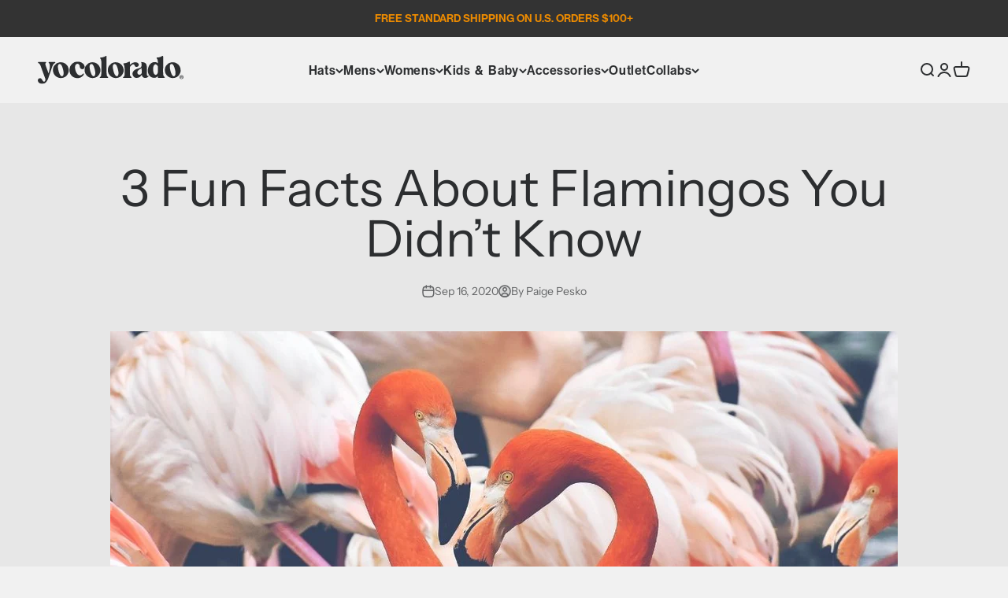

--- FILE ---
content_type: text/plain; charset=utf-8
request_url: https://d-ipv6.mmapiws.com/ant_squire
body_size: 152
content:
yocolorado.com;019bf93f-1f89-75e0-81d2-ae1621ebd676:4dfc38f1bdf18f7858980c781e3a39599afae279